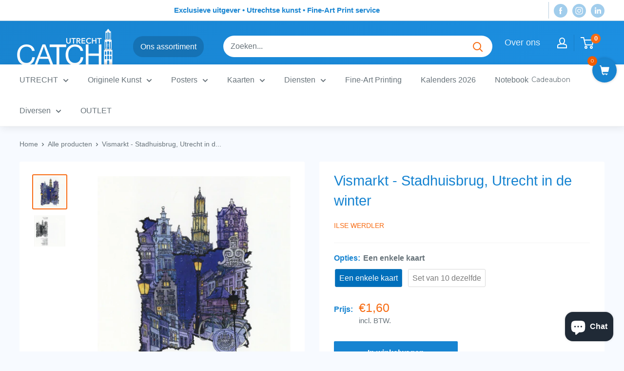

--- FILE ---
content_type: application/x-javascript
request_url: https://www.goldendev.win/shopify/add-to-cart/shop/status/catch-utrecht.myshopify.com.js?58967567
body_size: -144
content:
var addtc_settings_updated = 1769024881;